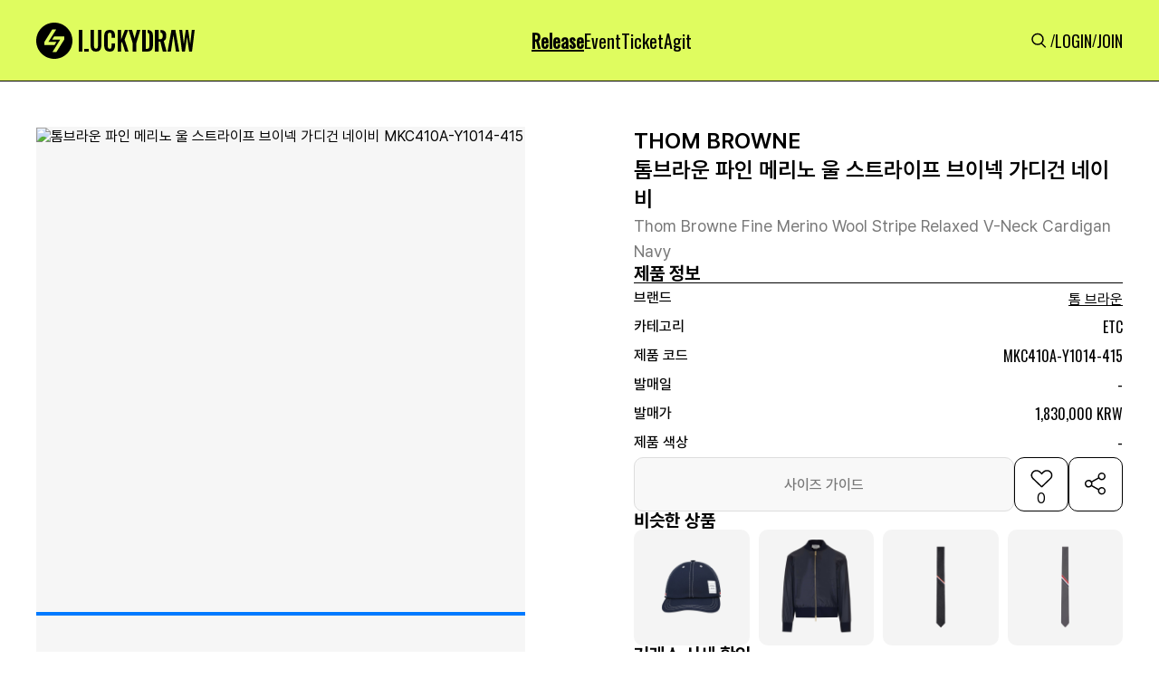

--- FILE ---
content_type: text/html; charset=utf-8
request_url: https://www.luck-d.com/products/52475
body_size: 103939
content:

<!DOCTYPE html>
<html lang="ko">
<head>
    <meta charset="utf-8"/>
    <title>[톰 브라운] 톰브라운 파인 메리노 울 스트라이프 브이넥 가디건 네이비  - MKC410A-Y1014-415 - 럭드 (LUCK-D)</title>

    <!-- Meta Tags -->
    <meta http-equiv="X-UA-Compatible" content="IE=edge,chrome=1"/>
    <meta name="viewport" content="width=device-width, initial-scale=1, minimum-scale=1, maximum-scale=1">

    <!-- Semantic META -->
    <meta name="title" content="럭키드로우 | 럭드"/>
    <!-- Facebook META -->
    <meta property="og:site_name" content="럭키드로우 | 럭드"/>
    <meta property="og:type" content="article"/>
    <meta property="og:locale" content="ko_KR"/>
    <meta property="fb:app_id" content="5758976550875999"/>
    <meta name="google-play-app" content="app-id=com.luck_d">

    <link rel="apple-touch-icon" sizes="57x57" href="https://static.luck-d.com/img/icon/luckydraw_57x57.jpeg"/>
    <link rel="apple-touch-icon" sizes="76x76" href="https://static.luck-d.com/img/icon/luckydraw_76x76.jpeg"/>
    <link rel="apple-touch-icon" sizes="120x120" href="https://static.luck-d.com/img/icon/luckydraw_120x120.jpeg"/>
    <link rel="apple-touch-icon" sizes="152x152" href="https://static.luck-d.com/img/icon/luckydraw_152x152.jpeg"/>
    <link rel="apple-touch-icon" sizes="167x167" href="https://static.luck-d.com/img/icon/luckydraw_167x167.jpeg"/>
    <link rel="apple-touch-icon" sizes="180x180" href="https://static.luck-d.com/img/icon/luckydraw_180x180.jpeg"/>

    <link rel="icon" sizes="16x16" href="https://static.luck-d.com/img/icon/luckydraw_16x16.jpeg"/>
    <link rel="icon" sizes="32x32" href="https://static.luck-d.com/img/icon/luckydraw_32x32.jpeg"/>
    <link rel="icon" sizes="128x128" href="https://static.luck-d.com/img/icon/luckydraw_128x128.jpeg"/>
    <link rel="icon" sizes="192x192" href="https://static.luck-d.com/img/icon/luckydraw_192x192.jpeg"/>
    <meta name="msapplication-TileColor" content="#000000">
    <meta name="msapplication-TileImage" content="https://static.luck-d.com/img/icon/ms-icon-144x144.png">

    
    <!-- Facebook META -->
    <meta name="description" content="톰 브라운 에서 발매되는 톰브라운 파인 메리노 울 스트라이프 브이넥 가디건 네이비(MKC410A-Y1014-415) 제품의 정보와 바로 구매 가능한 전 세계 발매처를 한눈에 확인해 보세요">

    
        <meta name="thumbnail" content="https://static.luck-d.com/product/t/16589/thumb_0908010031211859.png" />
    
    <meta property="og:description" content="톰 브라운 에서 발매되는 톰브라운 파인 메리노 울 스트라이프 브이넥 가디건 네이비(MKC410A-Y1014-415) 제품의 정보와 바로 구매 가능한 전 세계 발매처를 한눈에 확인해 보세요">
    <meta property="og:title" content="톰브라운 파인 메리노 울 스트라이프 브이넥 가디건 네이비  - MKC410A-Y1014-415"/>
    <meta property="og:url" content="https://www.luck-d.com/products/52475"/>

    
        <meta property="og:image" content="https://static.luck-d.com/product/t/16589/thumb_0908010031211859.png"/>
    
    <meta property="og:image:alt" content="톰브라운 파인 메리노 울 스트라이프 브이넥 가디건 네이비  - MKC410A-Y1014-415"/>
    <meta property="og:image:width" content="1100">
    <meta property="og:image:height" content="1100">
    <meta property="product:brand" content="톰 브라운">
    <meta property="product:availability" content="in stock">
    <meta property="product:condition" content="new">
    <meta property="product:price:amount" content="1830000">
    <meta property="product:price:currency" content="KRW">
    <meta property="product:retailer_item_id" content="MKC410A-Y1014-415">
    <meta property="product:item_group_id" content="28">

    <!-- Twitter META -->
    <meta name="twitter:title" content="톰브라운 파인 메리노 울 스트라이프 브이넥 가디건 네이비  - MKC410A-Y1014-415">
    <meta name="twitter:site" content="럭키드로우"/>
    <meta name="twitter:description" content="톰 브라운 에서 발매되는 톰브라운 파인 메리노 울 스트라이프 브이넥 가디건 네이비(MKC410A-Y1014-415) 제품의 정보와 바로 구매 가능한 전 세계 발매처를 한눈에 확인해 보세요">
    <meta name="twitter:url" content="https://www.luck-d.com/products/52475"/>

    
        <meta name="twitter:image" content="https://static.luck-d.com/product/t/16589/thumb_0908010031211859.png">
    

    
        <script async src="https://pagead2.googlesyndication.com/pagead/js/adsbygoogle.js?client=ca-pub-2000399993178851" crossorigin="anonymous"></script>
    
    <script type="application/ld+json">
    [
        {
            "@context": "https://schema.org",
            "@type": "Organization",
            "name": "럭키드로우",
            "url": "https://www.luck-d.com",
            "logo": "https://static.luck-d.com/img/thumb.jpg",
            "sameAs": [
                "https://www.instagram.com/luckydraw_kr",
                "https://www.facebook.com/LuckyDrawKr",
                "https://www.youtube.com/channel/UC9lR9C4eCB4Mm-EdxrJasHQ",
                "https://play.google.com/store/apps/details?id=com.luck_d",
                "https://apps.apple.com/kr/app/id1563608909"
            ]
        },
        {
          "@context": "https://schema.org",
          "@type": "Article",
          "headline": "톰브라운 파인 메리노 울 스트라이프 브이넥 가디건 네이비 - 럭드 (LUCK-D)",
          "image": "https://static.luck-d.com/product/52475/thumb_0908010031211859.png",
          "datePublished": "2024-05-30",
          "author": {
            "@type": "Person",
            "name": "럭키드로우"
          }
        },
        {
            "@context": "https://schema.org",
            "@type": "BreadcrumbList",
            "itemListElement": [
                {
                    "@type": "ListItem",
                    "position": 1,
                    "item": {
                        "@id": "https://www.luck-d.com/",
                        "name": "럭키드로우"
                    }
                },
                {
                    "@type": "ListItem",
                    "position": 2,
                    "item": {
                        "@id": "https://www.luck-d.com/release/",
                        "name": "발매정보"
                    }
                },
                {
                    "@type": "ListItem",
                    "position": 3,
                    "item": {
                        "@id": "https://www.luck-d.com/brand/28",
                        "name": "톰 브라운"
                    }
                }
            ]
        },
        {
            "@context": "https://schema.org",
            "@type": "Product",
            "productID": "MKC410A-Y1014-415",
            "name": "톰브라운 파인 메리노 울 스트라이프 브이넥 가디건 네이비 - MKC410A-Y1014-415",
            "image": ["https://static.luck-d.com/product/t/16589/thumb_0908010031211859.png"],
            "description": "전세계에서 발매되는 톰브라운 파인 메리노 울 스트라이프 브이넥 가디건 네이비 (MKC410A-Y1014-415) 제품의 모든 정보를 한눈에 확인해보세요!",
            "sku": "MKC410A-Y1014-415",
            "brand": {
                "@type": "Brand",
                "name": "THOM BROWNE"
            },
                "aggregateRating": {
                "@type": "AggregateRating",
                "ratingValue": "5",
                "reviewCount": "1"
            },
            "offers": [{
                "@type": "Offer",
                "offerCount": "1",
                "price": "1830000",
                "priceCurrency": "KRW",
                "itemCondition":"https://schema.org/NewCondition",
                "availability":"https://schema.org/InStock",
                "lowPrice": "1830000",
                "highPrice":null,
                "url": "https://www.luck-d.com/products/52475"
            }],
            "additionalProperty": [{
                "@type": "PropertyValue",
                "propertyID": "item_group_id",
                "value": "28"
            }]
        }
    ]
    </script>


    <meta name="google-site-verification" content="epCTck4eDhs5ucThFa70mAaoP67-FHJEwLHg1l5GYIw"/>
    <meta name="naver-site-verification" content="8387d9e19fc7ae4886f27174037e22ad55856729"/>

    <!-- Global site tag (gtag.js) - Google Analytics -->
    <script async src="https://www.googletagmanager.com/gtag/js?id=G-3YCN5ZP25S"></script>
    <script>
        window.dataLayer = window.dataLayer || [];
        function gtag(){dataLayer.push(arguments);}
        gtag('js', new Date());

        gtag('config', 'G-3YCN5ZP25S');
    </script>

    <!-- Global site tag - Naver analytics -->
    <script type="text/javascript" src="//wcs.naver.net/wcslog.js"></script>
    <script type="text/javascript">
        if (!wcs_add) var wcs_add = {};
        wcs_add["wa"] = "4c58a1a589c1f0";
        wcs_do();
    </script>

    <!-- Google G-Suite -->
    <meta name="google-site-verification" content="xSWwk2J-R5RahnIMzGMYjnzoAAE76It-tAiGjW4ESQc"/>
    <span itemscope="" itemtype="http://schema.org/Organization">
        <link itemprop="url" href="https://www.luck-d.com">
        <a itemprop="sameAs" href="https://www.instagram.com/luckydraw_kr"></a>
        <a itemprop="sameAs" href="https://www.facebook.com/LuckyDrawKr"></a>
        <a itemprop="sameAs" href="https://www.youtube.com/channel/UC9lR9C4eCB4Mm-EdxrJasHQ"></a>
        <a itemprop="sameAs" href="https://play.google.com/store/apps/details?id=com.luck_d"></a>
        <a itemprop="sameAs" href="https://apps.apple.com/kr/app/id1563608909"></a>
    </span>
    <link rel="stylesheet" href="https://static.luck-d.com/css/badge.css?1769493268"/>
    <link rel="stylesheet" href="https://static.luck-d.com/css/main.css?1769493268"/>
    <link rel="stylesheet" href="https://static.luck-d.com/css/base.css?1769493268"/>
    <link rel="stylesheet" href="https://static.luck-d.com/css/header.css?1769493268"/>
    <link rel="stylesheet" href="https://static.luck-d.com/css/footer.css?1769493268"/>
    <link rel="stylesheet" href="https://static.luck-d.com/css/footer_navigation.css?1769493268"/>
    <link rel="stylesheet" href="https://static.luck-d.com/css/term_and_policy.css?1769493268"/>
    <link rel="stylesheet" href="https://static.luck-d.com/css/swiper.css?1769493268"/>
    <link rel="stylesheet" href="https://fonts.googleapis.com/css?family=Oswald&display=swap">

    <script src="https://static.luck-d.com/js/bootstrap.bundle.js"></script>
    <script src="https://static.luck-d.com/js/jquery.min.js"></script>
    <script src="https://static.luck-d.com/js/base.js?1769493268"></script>

    
    <link rel="stylesheet" href="https://static.luck-d.com/css/web/release_raffle_detail.css?1769493268"/>
    <link rel="stylesheet" href="https://cdn.jsdelivr.net/npm/swiper@9/swiper-bundle.min.css" />
    <link rel="stylesheet" href="https://static.luck-d.com/css/web/ad_sense.css?1769493268"/>
    <link rel="stylesheet" href="https://static.luck-d.com/css/web/adfit_v2.css?1769493268"/>
    <link rel="stylesheet" href="https://static.luck-d.com/css/web/teads.css?1769493268"/>
    <link rel="stylesheet" href="https://static.luck-d.com/css/web/banner.css?1769493268"/>
    <link rel="stylesheet" href="https://static.luck-d.com/css/web/comment/comment.css?1769493268"/>

    
    <script>
        window.fbAsyncInit = function() {
            FB.init({
                appId      : '997086829157517',
                xfbml      : true,
                version    : 'v22.0'
            });
            FB.AppEvents.logPageView();
        };

        (function(d, s, id){
            var js, fjs = d.getElementsByTagName(s)[0];
            if (d.getElementById(id)) {return;}
            js = d.createElement(s); js.id = id;
            js.src = "https://connect.facebook.net/en_US/sdk.js";
            fjs.parentNode.insertBefore(js, fjs);
        }(document, 'script', 'facebook-jssdk'));
    </script>
    <script>
        window.fbAsyncInit = function () {
            FB.init({
                appId: '981749865562101',
                xfbml: true,
                version: 'v17.0'
            });
            FB.AppEvents.logPageView();
        };

        (function (d, s, id) {
            var js, fjs = d.getElementsByTagName(s)[0];
            if (d.getElementById(id)) {
                return;
            }
            js = d.createElement(s);
            js.id = id;
            js.src = "https://connect.facebook.net/en_US/sdk.js";
            fjs.parentNode.insertBefore(js, fjs);
        }(document, 'script', 'facebook-jssdk'));
    </script>
    <script>
        window.fbAsyncInit = function() {
            FB.init({
                appId      : '1798444597392413',
                xfbml      : true,
                version    : 'v22.0'
            });
            FB.AppEvents.logPageView();
        };

        (function(d, s, id){
            var js, fjs = d.getElementsByTagName(s)[0];
            if (d.getElementById(id)) {return;}
            js = d.createElement(s); js.id = id;
            js.src = "https://connect.facebook.net/en_US/sdk.js";
            fjs.parentNode.insertBefore(js, fjs);
        }(document, 'script', 'facebook-jssdk'));
    </script>
    <script>
        !function (f, b, e, v, n, t, s) {
            if (f.fbq) return;
            n = f.fbq = function () {
                n.callMethod ?
                    n.callMethod.apply(n, arguments) : n.queue.push(arguments)
            };
            if (!f._fbq) f._fbq = n;
            n.push = n;
            n.loaded = !0;
            n.version = '2.0';
            n.queue = [];
            t = b.createElement(e);
            t.async = !0;
            t.src = v;
            s = b.getElementsByTagName(e)[0];
            s.parentNode.insertBefore(t, s)
        }(window, document, 'script',
            'https://connect.facebook.net/en_US/fbevents.js');
        fbq('init', '5758976550875999');
        fbq('track', 'PageView');
    </script>
    <!-- End Meta Pixel Code -->
</head>
<body>
<noscript>
    <img height="1" width="1" style="display:none"
               src="https://www.facebook.com/tr?id=5758976550875999&ev=PageView&noscript=1"/>
</noscript>
<!-- Google Tag Manager (noscript) -->
<noscript>
    <iframe src="https://www.googletagmanager.com/ns.html?id=GTM-WKNMM75"
            height="0" width="0" style="display:none;visibility:hidden"></iframe>
</noscript>
<!-- End Google Tag Manager (noscript) -->


    <script type="text/javascript">
        $(document).ready(function () {

        })
    </script>

<header id="header" style="transform: translateY(0px);">
    <div class="header_top">
        <div class="header_top__content">
            <div class="header_left">
                <a href="/">
                    <div style="width: 175px; min-width: 175px; height: 40px; min-height: 40px;" class="header_logo">
                        <img alt="logo" fetchpriority="low" decoding="async"  class=""
                             style="position:absolute;height:100%;width:100%;left:0;top:0;right:0;bottom:0;object-fit:cover;color:transparent"
                             src="https://static.luck-d.com/web/common/icons/common/logo.svg">
                    </div>
                </a>
            </div>
            <ul class="header_center">
                <li class="header_menus__item"><a href="/release">
                    <div class="header_menus__item_title active">Release</div>
                </a></li>
                <li class="header_menus__item"><a href="/event">
                    <div class="header_menus__item_title">Event</div>
                </a></li>
                <li class="header_menus__item"><a href="/ticket">
                    <div class="header_menus__item_title">Ticket</div>
                </a></li>
                <li class="header_menus__item"><a href="/agit">
                    <div class="header_menus__item_title">Agit</div>
                </a></li>
                
            </ul>
            <ul class="header_right">
                <li><a href="/search">
                    <div class="header_menus_search"
                         style="width: 24px; min-width: 24px; height: 24px; min-height: 24px;"><img
                            alt="Search" fetchpriority="low" decoding="async"  class=""
                            src="https://static.luck-d.com/web/common/icons/common/icon_search.svg"
                            style="position: absolute; height: 100%; width: 100%; inset: 0px; object-fit: cover; color: transparent;">
                    </div>
                </a></li>
                
                /
                <li><a href="/login"><span size="18" class="header_menus_user">LOGIN</span></a></li>
                /
                <li><a href="/join"><span size="18" class="header_menus_user">JOIN</span></a></li>
                
            </ul>
        </div>
        <div class="header_top__content_mobile">
            <ul class="header_left">
                <a href="/search">
                    <div class="image_wrapper" style="width: 24px; min-width: 24px; height: 24px; min-height: 24px;">
                        <img alt="Search" fetchpriority="low" decoding="async"  class=""
                             src="https://static.luck-d.com/web/common/icons/common/icon_search.svg"
                             style="position: absolute; height: 100%; width: 100%; inset: 0px; object-fit: cover; color: transparent;">
                    </div>
                </a>
            </ul>
            <div class="header_center">
                <a href="/">
                    <div style="width: 124px; min-width: 124px; height: 28px; min-height: 28px;"
                         class="image_wrapper">
                        <img alt="logo" fetchpriority="low" decoding="async"
                            style="position:absolute;height:100%;width:100%;left:0;top:0;right:0;bottom:0;object-fit:cover;color:transparent"
                            src="https://static.luck-d.com/web/common/icons/common/logo.svg">
                    </div>
                </a>
            </div>
            <ul class="header_right" style="width:28px;"></ul>
        </div>
    </div>
</header>
<main class="main_container">
    
    <div id="content" style="width:100%">
        <div class="release_product_container" style="flex-grow: 1;">
            <div class="product_detail_container">
                <div class="product_detail__left">
                    <div class="product_detail__left_img_box">
                        <div class="product_detail__left_img">
                            <div class="swiper productImageSwiper">
                                <div class="swiper-wrapper">
                                    
                                        
                                            <div class="swiper-slide" style="background-color: #f6f6f6;">
                                                <img fetchpriority="high" style="width:100%;" src="https://static.luck-d.com/product/t/16589/thumb_0908010031211859.png" alt="톰브라운 파인 메리노 울 스트라이프 브이넥 가디건 네이비 MKC410A-Y1014-415"/>
                                            </div>
                                        
                                            <div class="swiper-slide" style="background-color: #f6f6f6;">
                                                <img fetchpriority="high" style="width:100%;" src="https://static.luck-d.com/product/t/16589/thumb_0908010031459128.png" alt="톰브라운 파인 메리노 울 스트라이프 브이넥 가디건 네이비 MKC410A-Y1014-415"/>
                                            </div>
                                        
                                    
                                    
                                </div>
                                <div class="swiper-pagination"></div>
                            </div>
                        </div>
                    </div>
                    <div class="adfit_300_250_layer">
                        <div class="adfit_320_250_wrap" style="max-width:540px;">
                            <ins class="kakao_ad_area" style="display:none;"
                                 data-ad-unit = "DAN-gQ7JBo7ARVC28q6a"
                                 data-ad-width = "300"
                                 data-ad-height = "250"></ins>
                        </div>
                        <div class="adfit_horizon_320_wrap" style="max-width:729px;background-color: #F6F6F6;">
                            <ins class="kakao_ad_area" style="display:none;"
                                 data-ad-unit    = "DAN-RhlEQakaC9L7jyxh"
                                 data-ad-width   = "320"
                                 data-ad-height  = "100"></ins>
                        </div>
                    </div>
                </div>
                <div class="product_detail__right">
                    <div class="product_detail__right_top">
                        <div class="product_detail__right_top_top">
                            <div class="product_detail__right_top_box">
                                <div class="product_detail__right_top_contents">
                                    <div class="product_detail__right_top_contents_title">
                                        <span size="24">THOM BROWNE
                                        </span>
                                        <h1 size="24">톰브라운 파인 메리노 울 스트라이프 브이넥 가디건 네이비</h1></div>
                                    <div class="product_detail__right_top_contents_sub_title">
                                        <span size="18">Thom Browne Fine Merino Wool Stripe Relaxed V-Neck Cardigan Navy</span>
                                    </div>
                                </div>
                            </div>
                            <div class="product_detail__right_top_middle">
                                <div class="product_detail__right_top_middle_info_box">
                                    <span size="20" class="info_box_title">제품 정보</span>
                                    <div class="product_detail__right_top_middle_info_line"></div>
                                    <div class="product_detail__right_top_middle_infos">
                                        <div class="product_detail__right_top_middle_info">
                                            <span size="16" style="min-width:80px" class="product_info_title">브랜드</span>
                                        <span>
                                            <span size="16" style="cursor:pointer" class="product_info_content brand_name">
                                                <a href="/brand/28" style="text-decoration: none; color: inherit;">톰 브라운</a>
                                            </span>
                                            
                                        </span>
                                        </div>
                                        <div class="product_detail__right_top_middle_info">
                                            <span size="16" style="min-width:80px" class="product_info_title">카테고리</span>
                                            <span size="16" class="product_info_content">ETC</span>
                                        </div>
                                        <div class="product_detail__right_top_middle_info">
                                            <span size="16" style="min-width:80px" class="product_info_title">제품 코드</span>
                                            <div class="product_detail__right_top_middle_info_copy">
                                                <span size="16"  class="product_info_content">MKC410A-Y1014-415</span>






                                            </div>
                                        </div>
                                        <div class="product_detail__right_top_middle_info">
                                            <span size="16" style="min-width:80px" class="product_info_title">발매일</span>
                                            <span  size="16" class="product_info_content">
                                                
                                                    -
                                                
                                            </span>
                                        </div>
                                        <div class="product_detail__right_top_middle_info">
                                            <span size="16" style="min-width:80px" class="product_info_title">발매가</span>
                                            <span size="16" class="product_info_content">1,830,000 KRW</span>
                                        </div>
                                        <div class="product_detail__right_top_middle_info">
                                            <span size="16" style="min-width:80px" class="product_info_title">제품 색상</span>
                                            <span size="16" style="line-height:normal" class="product_info_content">-</span>
                                        </div>
                                        
                                    </div>
                                </div>
                                <div class="product_detail__right_top_middle_button_group">
                                    
                                        <button type="secondary" disabled="disabled" style="height: 60px;" class="size_guide_disabled_btn">
                                    
                                        <span>사이즈 가이드</span>
                                    </button>
                                    <button>
                                        <div class="heart_box">
                                            <div style="cursor: pointer; width: 32px; min-width: 32px; height: 32px; min-height: 32px;" class="image_wrapper">
                                                <img alt="icon_heart_box_60" fetchpriority="low" decoding="async"
                                                      class=""
                                                     style="position:absolute;height:100%;width:100%;left:0;top:0;right:0;bottom:0;object-fit:cover;color:transparent"
                                                     
                                                        src="https://static.luck-d.com/web/common/icons/button/icon_heart_box.svg">
                                                     
                                            </div>
                                            <div class="total_likes">0</div>
                                        </div>
                                    </button>
                                    <button class="share_box">
                                        <div style="cursor: pointer; width: 60px; min-width: 60px; height: 60px; min-height: 60px;" class="image_wrapper">
                                            <img alt="icon_share_box_60" fetchpriority="low" decoding="async"
                                                  class=""
                                                 style="position:absolute;height:100%;width:100%;left:0;top:0;right:0;bottom:0;object-fit:cover;color:transparent"
                                                 src="https://static.luck-d.com/web/common/icons/button/icon_share_box_60.svg">
                                        </div>
                                    </button>
                                </div>
                            </div>
                        </div>
                        
                            <div class="product_detail__right_top_bottom">
                                <div style="border-bottom:0;padding-bottom:0;" class="similar_product_layer">
                                    <div class="product_items_title">
                                        <span size="20" class="">비슷한 상품</span>
                                    </div>
                                    <div class="product_items" style="column-gap:10px;grid-template-rows:1fr;grid-template-columns:repeat(4, 1fr);overflow:auto">
                                        
                                            <a href="/products/53083" style="text-decoration: none; color: inherit;">
                                                <div style="min-width:125px" class="similar_product_item">
                                                    <div class="similar_product_item_layer">
                                                        <div style="cursor:pointer;border-radius:10px" class="image_wrapper">
                                                            <img alt="similarProductInfo" fetchpriority="low" decoding="async"
                                                                 class=""
                                                                style="position:absolute;height:100%;width:100%;left:0;top:0;right:0;bottom:0;object-fit:cover;color:transparent;border-radius:10px"
                                                                sizes="100%"
                                                                src="https://static.luck-d.com/product/53083/thumb_0906225857308927.png"/>
                                                        </div>
                                                    </div>
                                                </div>
                                            </a>
                                        
                                            <a href="/products/53082" style="text-decoration: none; color: inherit;">
                                                <div style="min-width:125px" class="similar_product_item">
                                                    <div class="similar_product_item_layer">
                                                        <div style="cursor:pointer;border-radius:10px" class="image_wrapper">
                                                            <img alt="similarProductInfo" fetchpriority="low" decoding="async"
                                                                 class=""
                                                                style="position:absolute;height:100%;width:100%;left:0;top:0;right:0;bottom:0;object-fit:cover;color:transparent;border-radius:10px"
                                                                sizes="100%"
                                                                src="https://static.luck-d.com/product/53082/thumb_0906230236885961.png"/>
                                                        </div>
                                                    </div>
                                                </div>
                                            </a>
                                        
                                            <a href="/products/53081" style="text-decoration: none; color: inherit;">
                                                <div style="min-width:125px" class="similar_product_item">
                                                    <div class="similar_product_item_layer">
                                                        <div style="cursor:pointer;border-radius:10px" class="image_wrapper">
                                                            <img alt="similarProductInfo" fetchpriority="low" decoding="async"
                                                                 class=""
                                                                style="position:absolute;height:100%;width:100%;left:0;top:0;right:0;bottom:0;object-fit:cover;color:transparent;border-radius:10px"
                                                                sizes="100%"
                                                                src="https://static.luck-d.com/product/53081/thumb_0906230237837033.png"/>
                                                        </div>
                                                    </div>
                                                </div>
                                            </a>
                                        
                                            <a href="/products/53080" style="text-decoration: none; color: inherit;">
                                                <div style="min-width:125px" class="similar_product_item">
                                                    <div class="similar_product_item_layer">
                                                        <div style="cursor:pointer;border-radius:10px" class="image_wrapper">
                                                            <img alt="similarProductInfo" fetchpriority="low" decoding="async"
                                                                 class=""
                                                                style="position:absolute;height:100%;width:100%;left:0;top:0;right:0;bottom:0;object-fit:cover;color:transparent;border-radius:10px"
                                                                sizes="100%"
                                                                src="https://static.luck-d.com/product/53080/thumb_0906230238823280.png"/>
                                                        </div>
                                                    </div>
                                                </div>
                                            </a>
                                        
                                    </div>
                                </div>
                            </div>
                        
                    </div>
                    <div class="product_detail__right_bottom">
                        <div class="product_detail__right_top_bottom_trades_container">
                            <span size="20" class="sc-eDnVMP kGKfQY">거래소 시세 확인</span>
                            <div class="product_detail__right_top_bottom_trades">
                                <div style="width:80px;min-width:80px;height:80px;min-height:80px;border-radius:50%;cursor:pointer"
                                        
                                            data-url="https://soldout.onelink.me/Zjgs?af_xp=custom&amp;pid=partnership_luckydraw&amp;c=release&amp;af_dp=msoldoutapp%3a%2f%2f&amp;deep_link_value=msoldoutapp%3a%2f%2fwebview%2ftype%3d1%26style%3d2%26header%3d0%26url%3dhttps%253a%252f%252fsvc.soldout.co.kr%252ftrade%252fproduct%252f46248&amp;af_web_dp=https%3a%2f%2fsvc.soldout.co.kr%2ftrade%2fproduct%2f46248"
                                        
                                        data-platform="SOLDOUT"
                                     class="trade_platform_layer">
                                    <div style="border-radius:50%" class="image_wrapper">
                                        <img alt="img"
                                             fetchpriority="low"
                                             decoding="async"

                                             class=""
                                             style="position:absolute;height:100%;width:100%;left:0;top:0;right:0;bottom:0;object-fit:fill;color:transparent;border-radius:50%"
                                             sizes="100%"
                                             src="https://static.luck-d.com/web/common/tradeplatform/soldout.webp">
                                    </div>
                                </div>
                                <div style="width:80px;min-width:80px;height:80px;min-height:80px;border-radius:50%;cursor:pointer"
                                        
                                            data-url="https://kream.co.kr/products/68283"
                                        
                                     data-platform="KREAM"
                                     class="trade_platform_layer">
                                    <div style="border-radius:50%" class="image_wrapper">
                                        <img alt="img"
                                             fetchpriority="low"
                                             decoding="async"

                                             class=""
                                             style="position:absolute;height:100%;width:100%;left:0;top:0;right:0;bottom:0;object-fit:fill;color:transparent;border-radius:50%"
                                             sizes="100%"
                                             src="https://static.luck-d.com/web/common/tradeplatform/kream.webp">
                                    </div>
                                </div>
                            </div>
                        </div>
                    </div>
                </div>
            </div>
            
                
                    <div class="random_banner_container" style="margin-top:20px;">
                        <div class="random_banner">
                            
                                <img src="https://static.luck-d.com/banner/497/banner_1769154170701.webp" onclick="go_banner_url('https://click.linkprice.com/click.php?m=adidas&amp;a=A100681350&amp;l=9999&amp;l_cd1=3&amp;l_cd2=q&amp;tu=https%3A%2F%2Fwww.adidas.co.kr%2Fseason_off_sale', '497')" alt="광고 배너">
                            
                        </div>
                    </div>
                
            
            
                
                <div class="release__container default_layout">
                    <div class="children">
                        <div style="border-bottom:1px solid #DDDDDD" class="release_list__container">
                            <div class="product_items_title"><span size="24">온/오프라인 발매정보</span>
                            </div>
                            <div class="product_items no-data" style="grid-template-columns: repeat(2, 1fr);">
                                <div>
                                    <div style="width: 48px; min-width: 48px; height: 48px; min-height: 48px;" class="image_wrapper">
                                        <img alt="img" fetchpriority="low" decoding="async"
                                              class=""
                                             style="position:absolute;height:100%;width:100%;left:0;top:0;right:0;bottom:0;object-fit:cover;color:transparent"
                                             src="https://static.luck-d.com/web/common/icons/button/icon_warning_48.svg">
                                    </div>
                                    <span size="14">현재 진행중인 발매<!-- --> 정보가 없습니다.</span></div>
                            </div>
                        </div>
                    </div>
                </div>
            
            
            
                <div class="brand_rel__container default_layout">
                    <div class="children">
                        <div class="brand_rel_list__container" style="border-bottom: 1px solid rgb(221, 221, 221);">
                            <div class="product_items_title">
                                <span size="24">톰 브라운 다른 제품</span>
                                <a class="more_view text-icon-button-type__1" href="/brand/28">
                                    <span size="14">더보기</span>
                                    <div class="image_wrapper"
                                         style="width: 24px; min-width: 24px; height: 24px; min-height: 24px;">
                                        <img alt="img" fetchpriority="low" decoding="async"  class=""
                                             src="https://static.luck-d.com/web/common/icons/button/icon_more_arrow_24.svg"
                                             style="position: absolute; height: 100%; width: 100%; inset: 0px; object-fit: cover; color: transparent;">
                                    </div>
                                </a>
                            </div>
                            <div class="product_items" style="grid-template-rows: 1fr; grid-template-columns: repeat(4, 1fr); display: grid; overflow: auto;">
                                
                                    <a href="/products/53024" style="text-decoration: none; color: inherit;">
                                        <div type="badge" class="brand_rel__container_items__badge">
                                            <div class="image_card__top">
                                                <div class="image_card__top_img" >
                                                    <div class="image_wrapper">
                                                        <img alt="image_card__top_img" fetchpriority="low" decoding="async"
                                                              class="" sizes="100%"
                                                             src="https://static.luck-d.com/product/53024/thumb_0906234539650991.png"
                                                             style="position: absolute; height: 100%; width: 100%; inset: 0px; object-fit: cover; color: transparent;">
                                                    </div>
                                                </div>
                                            </div>
                                            <div class="image_card__contents">
                                                <div class="image_card__contents_title"><span>THOM BROWNE</span>
                                                </div>
                                                <div class="image_card__contents_content"><span>톰브라운 스트라이프 코튼 피케 피티드 에이라인 숏슬리브 폴로 셔츠 드레스 라이트 그레이 우먼스</span>
                                                </div>
                                            </div>
                                        </div>
                                    </a>
                                
                                    <a href="/products/52157" style="text-decoration: none; color: inherit;">
                                        <div type="badge" class="brand_rel__container_items__badge">
                                            <div class="image_card__top">
                                                <div class="image_card__top_img" >
                                                    <div class="image_wrapper">
                                                        <img alt="image_card__top_img" fetchpriority="low" decoding="async"
                                                              class="" sizes="100%"
                                                             src="https://static.luck-d.com/product/52157/thumb_THOM_BROWNE_CASHMERE_4-BAR_SHORT_V-NECK_CARDIGAN_MEDIUM_GREY_MKCS01A-00011-038_0207233244725461.png"
                                                             style="position: absolute; height: 100%; width: 100%; inset: 0px; object-fit: cover; color: transparent;">
                                                    </div>
                                                </div>
                                            </div>
                                            <div class="image_card__contents">
                                                <div class="image_card__contents_title"><span>THOM BROWNE</span>
                                                </div>
                                                <div class="image_card__contents_content"><span>톰브라운 캐시미어 사선 쇼트 브이넥 가디건 미디움 그레이</span>
                                                </div>
                                            </div>
                                        </div>
                                    </a>
                                
                                    <a href="/products/52997" style="text-decoration: none; color: inherit;">
                                        <div type="badge" class="brand_rel__container_items__badge">
                                            <div class="image_card__top">
                                                <div class="image_card__top_img" >
                                                    <div class="image_wrapper">
                                                        <img alt="image_card__top_img" fetchpriority="low" decoding="async"
                                                              class="" sizes="100%"
                                                             src="https://static.luck-d.com/product/52997/thumb_0906235535861798.png"
                                                             style="position: absolute; height: 100%; width: 100%; inset: 0px; object-fit: cover; color: transparent;">
                                                    </div>
                                                </div>
                                            </div>
                                            <div class="image_card__contents">
                                                <div class="image_card__contents_title"><span>THOM BROWNE</span>
                                                </div>
                                                <div class="image_card__contents_content"><span>톰브라운 코튼 밀라노 스티치 RWB 암밴드 폴로 봄버 자켓 라이트 그레이</span>
                                                </div>
                                            </div>
                                        </div>
                                    </a>
                                
                                    <a href="/products/52763" style="text-decoration: none; color: inherit;">
                                        <div type="badge" class="brand_rel__container_items__badge">
                                            <div class="image_card__top">
                                                <div class="image_card__top_img" >
                                                    <div class="image_wrapper">
                                                        <img alt="image_card__top_img" fetchpriority="low" decoding="async"
                                                              class="" sizes="100%"
                                                             src="https://static.luck-d.com/product/52763/thumb_0907225237664096.png"
                                                             style="position: absolute; height: 100%; width: 100%; inset: 0px; object-fit: cover; color: transparent;">
                                                    </div>
                                                </div>
                                            </div>
                                            <div class="image_card__contents">
                                                <div class="image_card__contents_title"><span>THOM BROWNE</span>
                                                </div>
                                                <div class="image_card__contents_content"><span>톰브라운 사선 롱슬리브 럭비 티셔츠 라이트 그레이</span>
                                                </div>
                                            </div>
                                        </div>
                                    </a>
                                
                            </div>
                        </div>
                    </div>
                </div>
            
            
            
<div class="comment_container default_layout">
    <div class="children">
        <div class="comment_layer">
            <div class="top__content"><span size="20" id="comment_total_count">댓글 0개</span></div>
            <div class="comment__content">
                <div class="comment__content_body">
                    <div class="comment__contents">
                        
                    </div>
                    
                    <div class="comment_post">
                        <div class="comment_user_profile" style="width: 40px; min-width: 40px; height: 40px; min-height: 40px; border-radius: 50%; cursor: pointer;">
                            <div class="image_wrapper" style="border-radius: 50%;">
                                <img alt="img" fetchpriority="low"
                                     decoding="async"
                                      class=""
                                     sizes="100%"
                                     
                                        src="https://static.luck-d.com/web/common/icons/common/no_profile_img.svg"
                                     
                                     style="position: absolute; height: 100%; width: 100%; inset: 0px; object-fit: fill; color: transparent; border-radius: 50%;">
                            </div>
                        </div>
                        <div class="input_box">
                            <div type="comment" class="comment_insert_layer">
                                <textarea placeholder="댓글 남기기" name="comment" class="comment_input_text" id="comment_input_text" maxlength="400"></textarea>
                                <div class="comment_input">
                                    <div class="input_btn"><span size="14">등록</span>
                                    </div>
                                </div>
                            </div>
                        </div>
                    </div>
                </div>
            </div>
        </div>
    </div>
</div>
<script type="text/javascript">
    let comment_processing = false;
    let comment_page_no = 2;
    let comment_is_more = true;

    $(document).ready(function() {

        
            $('.comment_input_text').on('focus', function () {
                alert('로그인 필요한 서비스입니다.')
                window.location.href='/login/';
                return;
            });
            $('.comment_heart,.comment_input,.chat_icon').on('click', function () {
                alert('로그인 필요한 서비스입니다.')
                window.location.href='/login/';
                return;
            });
        

        select_more_comment();
    });

    function select_more_comment(){
        $('.more_comment_btn').off('click')
        $('.more_comment_btn').on('click', function () {
            if (comment_processing) {
                return;
            }
            comment_processing = true;

            $.ajax(
                {
                    type: 'GET',
                    url: '/api/comment_list?page=product&page_id=' + 52475 + '&page_no=' + comment_page_no,
                    dataType: 'json',
                    success: function (result) {
                        comment_page_no = comment_page_no + 1;
                        comment_is_more = result.is_more_list;
                        for (var i = 0; i < result.comment_list.length; i++) {
                            var comment = result.comment_list[i];
                            if(!$('#comment_layer_' + comment.comment_id).html()){
                                $('.comment__contents').append(comment_formatter(comment, 'https://static.luck-d.com/'));
                            }
                        }

                        for (var i = 0; i < result.comment_reply_list.length; i++) {
                            var comment_reply = result.comment_reply_list[i];
                            if(!$('#comment_reply_layer_' + comment.comment_id).html()) {
                                $('#comment_layer_' + comment_reply.comment_id).append(comment_reply_formatter(comment_reply, 'https://static.luck-d.com/'));
                            }
                        }

                        comment_like();
                        chat_icon_click();
                        delete_comment();
                        delete_comment_reply();
                        update_comment_btn();
                        update_comment();
                        comment_reply_input();
                        

                        if(!comment_is_more){
                            $('.more_comment_btn').hide();
                        }
                    },
                    error: function () {
                        alert('서버가 응답하지 않습니다.');
                    }
                }
            ).done(function () {
                comment_processing = false;
            })
        });
    }

    function comment_like(){
        $('.comment_heart').off('click')
        $('.comment_heart').on('click', function () {
            
                alert('로그인 필요한 서비스입니다.')
                window.location.href='/login/';
                return;
            
        });
    }

    function chat_icon_click(){
        $('.chat_icon').off('click')
        $('.chat_icon').on('click', function () {

            
                alert('로그인 필요한 서비스입니다.')
                window.location.href='/login/';
                return;
            

        });
    }

    function update_comment_btn(){
        $('.update_comment').off('click');
        $('.update_comment').on('click', function () {

            $('.chat__items').show();
            $('.right_content').show();
            $('.comment_container').show();
            $('.comment_update_layer').hide();
            $('.comment_reply_layer').hide();
            var id = $(this).data('id');
            $('#comment_layer_' + id + ' .comment_view_layer .chat__items').hide();
            $('#comment_layer_' + id + ' .comment_view_layer .right_content').hide();
            $('#comment_layer_' + id + ' .comment_view_layer .comment_container').hide();
            $('#comment_layer_' + id + ' .comment_view_layer .comment_update_layer').show();
            var textarea = $('#comment_layer_' + id + ' .comment_view_layer .comment_update_input');
            textarea.focus();

            var textareaVal = textarea.val();
            textarea.val('').val(textareaVal);

        });
    }
    function delete_comment(){
        $('.delete_comment').off('click');
        $('.delete_comment').on('click', function () {
            
                alert('로그인 필요한 서비스입니다.')
                window.location.href='/login/';
                return;
            
        });
    }
    function delete_comment_reply(){
        $('.delete_comment_reply').off('click')
        $('.delete_comment_reply').on('click', function () {

            
                alert('로그인 필요한 서비스입니다.')
                window.location.href='/login/';
                return;
            
        });
    }
    function update_comment(){
        $('.comment_update').off('click')
        $('.comment_update').on('click', function () {

            
                alert('로그인 필요한 서비스입니다.')
                window.location.href='/login/';
                return;
            
        });
    }
    function removeComment(selector){
        $(selector + ' .comment_view_layer .left_content__content').html('<div class="comment_container" style="color:#909090">사용자가 삭제한 댓글입니다.</div>');
        $(selector + ' .comment_view_layer .chat__items').remove();
        $(selector + ' .comment_view_layer .right_content').remove();
    }

    function removeCommentReply(selector){
        $(selector + '.comment_reply_view_layer .left_content__content').html('<div class="comment_container" style="color:#909090">사용자가 삭제한 댓글입니다.</div>');
        $(selector + '.comment_reply_view_layer .chat__items').remove();
        $(selector + '.comment_reply_view_layer .right_content').remove();
    }

    function comment_reply_input(){
        $('.comment_reply_input').off('click');
        $('.comment_reply_input').on('click', function () {
            var notification = document.getElementById('portal-modal');
            var replyInput = $(this).closest('.comment_reply_layer').find('.comment_reply_input_text');
            var comment = replyInput.val();

            if (comment == null || comment.length == 0)
            {
                $('#portal-modal .portal-modal__message').text('댓글 내용을 입력해주세요.');
                notification.style.display = 'block';
                replyInput.focus();
                return;
            }
            if (comment_processing) {
                return;
            }

            comment_processing = true;
            var comment_id = $(this).data('id');
            var taguser_id = $(this).data('target');
            $.ajax({
                type: 'POST',
                url: '/api/comment_reply',
                data: {
                    'comment': comment,
                    'comment_id': comment_id,
                    'taguser_id': taguser_id,
                    'page': 'product',
                    'csrfmiddlewaretoken': $('input[name=csrfmiddlewaretoken]').val()
                },
                dataType: 'json',
                success: function (jsonResponse) {
                    if (jsonResponse.success) {
                        $('.comment_reply_input_text').val('')
                        $('.comment_reply_layer').hide();
                        $('#comment_layer_' + comment_id).append(comment_reply_formatter(jsonResponse, 'https://static.luck-d.com/'));

                        delete_comment_reply();
                        comment_reply_input();
                        chat_icon_click();
                    } else {
                        $('#portal-modal .portal-modal__message').text(jsonResponse.message);
                        notification.style.display = 'block';
                    }
                },
                error: function (){
                    $('#portal-modal .portal-modal__message').text('서버가 응답하지 않습니다.');
                    notification.style.display = 'block';
                    comment_processing = false;
                }
            }).done(function(){comment_processing = false;})
        });
    }

    function inputFocus(){
        $('.comment_input_text').off('focus');
        $('.comment_input_text').on('focus', function () {
            $('.comment_insert_layer').css('border', '1px solid rgb(0, 0, 0)');
            $('.comment_input_text').css('color', 'rgb(0, 0, 0)');
        });
        $('.comment_input_text').off('focusout');
        $('.comment_input_text').on('focusout', function () {
            $('.comment_insert_layer').css('border', '1px solid rgb(221, 221, 221)');
            $('.comment_input_text').css('color', 'rgb(144, 144, 144)');
        });
        $('.comment_update_input').off('focus');
        $('.comment_update_input').on('focus', function () {
            $('.comment_update_layer').css('border', '1px solid rgb(0, 0, 0)');
            $('.comment_update_input').css('color', 'rgb(0, 0, 0)');
        });
        $('.comment_update_input').off('focusout');
        $('.comment_update_input').on('focusout', function () {
            $('.comment_update_layer').css('border', '1px solid rgb(221, 221, 221)');
            $('.comment_update_input').css('color', 'rgb(144, 144, 144)');
        });
        $('.comment_reply_input_text').off('focus');
        $('.comment_reply_input_text').on('focus', function () {
            $('.comment_reply_layer').css('border', '1px solid rgb(0, 0, 0)');
            $('.comment_reply_input_text,.comment_reply_input').css('color', 'rgb(0, 0, 0)');
        });
        $('.comment_reply_input_text').off('focusout');
        $('.comment_reply_input_text').on('focusout', function () {
            $('.comment_reply_layer').css('border', '1px solid rgb(221, 221, 221)');
            $('.comment_reply_input_text,.comment_reply_input').css('color', 'rgb(144, 144, 144)');
        });
    }

    function escapeHTML(str) {
        var div = document.createElement('div');
        div.appendChild(document.createTextNode(str));
        return div.innerHTML;
    }

    function convertNewlinesToBreaks(str) {
        return str.replace(/\n/g, '<br>');
    }
</script>
<script type="text/javascript" src="https://static.luck-d.com/js/formatter/comment_formatter.js?1769493268"></script>
        </div>
        <div class="adfit_300_250_all_layer" style="margin-top:30px;">
            <div class="adfit_320_250_all_wrap" style="max-width:540px;">
                <ins class="kakao_ad_area" style="display:none;"
                     data-ad-unit = "DAN-0fQTVfpZV0lgbqAI"
                     data-ad-width = "300"
                     data-ad-height = "250"></ins>
            </div>
        </div>
    </div>
    
    <input type="hidden" name="csrfmiddlewaretoken" value="4IJqXJRlG8WJ5XNU20nOVg3afQ5bQniaAfGA71Dq9hZoiFkeDQR08C2BVMZ0uAaD">
    <script type="text/javascript" src="//t1.daumcdn.net/kas/static/ba.min.js"></script>
    <script type="text/javascript" src="https://cdn.jsdelivr.net/npm/swiper@9/swiper-bundle.min.js"></script>
    <script type="text/javascript" class="teads" async="true" src="//a.teads.tv/page/211185/tag"></script>
    <script type="text/javascript">

        let processing = false;
        $(document).ready(function () {

            var productImageSwiper = new Swiper(".productImageSwiper", {
                spaceBetween: 30,
                autoplay: {
                    delay: 2000,
                    disableOnInteraction: false,
                },
                loop: true,
                effect: "fade",
                pagination: {
                    el: ".swiper-pagination",
                    type: 'progressbar',
                    clickable: true,
                },
            });

            $('.trade_platform_layer,.release_link,.site_link').on('click', function() {
                var url =$(this).data('url');
                window.open(url, '_blank');

                if (processing) {
                    return;
                }

                processing = true;

                var platform = $(this).data('platform');
                $.ajax({
                    type: 'POST',
                    url: '/api/tradeplatform_log/',
                    data: {
                        'product_id': 52475,
                        'tradeplatform': platform,
                        'csrfmiddlewaretoken': $('input[name=csrfmiddlewaretoken]').val()
                    },
                    dataType: 'json',
                    success: function (jsonResponse) {
                    },
                    error: function () {
                    }
                }).done(function(){processing = false;})
            });

            $('.save_memo').on('click', function() {
                
                    alert('로그인 필요한 서비스입니다.')
                    window.location.href='/login/';
                    return;
                

            });

            $('.release_memo textarea').on('focus', function() {
                $(this).parent().addClass('focused');
            });

            $('.release_memo textarea').on('blur', function() {
                $(this).parent().removeClass('focused');
            });

            $('.heart_box').on('click', function() {

                
                    alert('로그인 필요한 서비스입니다.')
                    window.location.href='/login/';
                    return;
                
            })

            $('.apply_checkbox_label').on('click', function() {

                
                    alert('로그인 필요한 서비스입니다.')
                    window.location.href='/login/';
                    return;
                
            })
            sliderEvent('.product_items');
            sliderEvent('.brand_rel_list__container .product_items');
            shareBoxListener('톰브라운 파인 메리노 울 스트라이프 브이넥 가디건 네이비  - MKC410A-Y1014-415 발매정보 | LUCK-D');
        });

        function go_banner_url(url, banner_id)
        {
            try{
                $.ajax({
                    type: 'POST',
                    url: '/api/banner/log',
                    data: {
                        'banner_id': banner_id,
                        'view_page': 'web_ticket_detail',
                        'csrfmiddlewaretoken': $('input[name=csrfmiddlewaretoken]').val()
                    },
                    dataType: 'json',
                    success: function (jsonResponse) {
                        if (jsonResponse.success) {}
                    }
                })
            }catch(e){}

            if((url.indexOf('https://www.luck-d.com') == 0 || url.indexOf('https://luck-d.com') == 0) && url.indexOf('https://www.luck-d.com/link') != 0 && url.indexOf('https://luck-d.com/link') != 0)
            {
                window.location.href = url;
            }
            else
            {
                window.open(url, "_blank");
                window.focus();
            }
        }

    </script>

    <div class="scroll-top">
        <div class="jsx-65a14ad1f3107942 scroll-to-top">
            <svg xmlns="http://www.w3.org/2000/svg" width="32" height="32" viewBox="0 0 32 32" fill="none">
                <circle cx="16" cy="16" r="15.5" fill="white" stroke="#DDDDDD">
                </circle>
                <path d="M22.7883 18.5068L16.0001 11.7186L9.21188 18.5068" stroke="black" stroke-width="1.5"></path>
            </svg>
        </div>
    </div>
</main>
<div id="portal-modal" style="display: none">
    <div class="portal-modal-dialog">
        <div class="portal-modal-content">
            <div class="portal-modal-body">
                <div class="portal-modal__message"></div>
                <button type="primary"><span>확인</span></button>
            </div>
        </div>
    </div>
</div>

<footer class="footer_container">
    <div class="footer_top">
        <div class="footer_top__content">
            <div class="footer_top__icon">
                <div style="cursor:pointer;width:40px;min-width:40px;height:40px;min-height:40px" class="image_wrapper">
                    <img alt="instagram" fetchpriority="low" decoding="async"
                         data-target-url="https://www.instagram.com/luckydraw_kr/"
                         class="social_icon"
                        style="position:absolute;height:100%;width:100%;left:0;top:0;right:0;bottom:0;object-fit:cover;color:transparent"
                        src="https://static.luck-d.com/web/common/icons/footer/icon_instagram.svg">
                </div>
                <div style="cursor:pointer;width:40px;min-width:40px;height:40px;min-height:40px" class="image_wrapper">
                    <img alt="facebook" fetchpriority="low" decoding="async"
                         data-target-url="https://www.facebook.com/LuckyDrawKr"
                         class="social_icon"
                        style="position:absolute;height:100%;width:100%;left:0;top:0;right:0;bottom:0;object-fit:cover;color:transparent"
                        src="https://static.luck-d.com/web/common/icons/footer/icon_facebook.svg">
                </div>
                <div style="cursor:pointer;width:40px;min-width:40px;height:40px;min-height:40px" class="image_wrapper">
                    <img alt="youtube" fetchpriority="low" decoding="async"
                         data-target-url="https://www.youtube.com/channel/UC9lR9C4eCB4Mm-EdxrJasHQ"
                         class="social_icon"
                        style="position:absolute;height:100%;width:100%;left:0;top:0;right:0;bottom:0;object-fit:cover;color:transparent"
                        src="https://static.luck-d.com/web/common/icons/footer/icon_youtube.svg">
                </div>
                <div style="cursor:pointer;width:40px;min-width:40px;height:40px;min-height:40px" class="image_wrapper">
                    <img alt="kakaotalk" fetchpriority="low" decoding="async"
                         data-target-url="http://pf.kakao.com/_xkubEb"
                         class="social_icon"
                        style="position:absolute;height:100%;width:100%;left:0;top:0;right:0;bottom:0;object-fit:cover;color:transparent"
                        src="https://static.luck-d.com/web/common/icons/footer/icon_kakao.svg">
                </div>
                <div class="footer_top__content_term_rec"></div>
                <div style="cursor:pointer;width:40px;min-width:40px;height:40px;min-height:40px" class="image_wrapper">
                    <img alt="appApple" fetchpriority="low" decoding="async"
                         data-target-url="https://apps.apple.com/kr/app/%EB%9F%AD%ED%82%A4%EB%93%9C%EB%A1%9C%EC%9A%B0-%ED%95%9C%EC%A0%95%ED%8C%90-%EB%B0%9C%EB%A7%A4-%EC%A0%95%EB%B3%B4%EC%9D%98-%EB%AA%A8%EB%93%A0-%EA%B2%83/id1563608909"
                         class="social_icon"
                         style="position:absolute;height:100%;width:100%;left:0;top:0;right:0;bottom:0;object-fit:cover;color:transparent"
                         src="https://static.luck-d.com/web/common/icons/footer/app_apple.png">
                </div>
                <div style="cursor:pointer;width:40px;min-width:40px;height:40px;min-height:40px" class="image_wrapper">
                    <img alt="appAndroid" fetchpriority="low" decoding="async"
                         data-target-url="https://play.google.com/store/apps/details?id=com.luck_d&hl=ko&pli=1"
                         class="social_icon"
                         style="position:absolute;height:100%;width:100%;left:0;top:0;right:0;bottom:0;object-fit:cover;color:transparent"
                         src="https://static.luck-d.com/web/common/icons/footer/app_android.png">
                </div>

            </div>
            <div class="footer_top__content_term">
                <span size="14" style="cursor:pointer" data-bs-toggle="modal" data-bs-target="#term-modal">이용약관</span>
                <div class="footer_top__content_term_rec"></div>
                <span size="14" style="cursor:pointer"  data-bs-toggle="modal" data-bs-target="#policy-modal">개인정보처리방침</span>
            </div>
        </div>
    </div>
    <div class="footer_bottom">
        <div class="footer_bottom__content">
            <div class="footer_bottom__icon">
                <div style="cursor: pointer; width: 32px; min-width: 32px; height: 32px; min-height: 32px;"
                     class="image_wrapper"><img alt="instagram" fetchpriority="low" decoding="async"
                                                  data-target-url="https://www.instagram.com/luckydraw_kr/"
                                                  class="social_icon"
                                                  style="position:absolute;height:100%;width:100%;left:0;top:0;right:0;bottom:0;object-fit:cover;color:transparent"
                                                src="https://static.luck-d.com/web/common/icons/footer/icon_instagram.svg">
                </div>
                <div style="cursor: pointer; width: 32px; min-width: 32px; height: 32px; min-height: 32px;"
                     class="image_wrapper"><img alt="facebook" fetchpriority="low" decoding="async"
                                                    data-target-url="https://www.facebook.com/LuckyDrawKr"
                                                    class="social_icon"
                                                  style="position:absolute;height:100%;width:100%;left:0;top:0;right:0;bottom:0;object-fit:cover;color:transparent"
                                                src="https://static.luck-d.com/web/common/icons/footer/icon_facebook.svg">
                </div>
                <div style="cursor: pointer; width: 32px; min-width: 32px; height: 32px; min-height: 32px;"
                     class="image_wrapper"><img alt="youtube" fetchpriority="low" decoding="async"
                                                  data-target-url="https://www.youtube.com/channel/UC9lR9C4eCB4Mm-EdxrJasHQ"
                                                  class="social_icon"
                                                  style="position:absolute;height:100%;width:100%;left:0;top:0;right:0;bottom:0;object-fit:cover;color:transparent"
                                                src="https://static.luck-d.com/web/common/icons/footer/icon_youtube.svg">
                </div>
                <div style="cursor: pointer; width: 32px; min-width: 32px; height: 32px; min-height: 32px;"
                     class="image_wrapper"><img alt="kakaotalk" fetchpriority="low" decoding="async"
                                                  data-target-url="http://pf.kakao.com/_xkubEb"
                                                  class="social_icon"
                                                  style="position:absolute;height:100%;width:100%;left:0;top:0;right:0;bottom:0;object-fit:cover;color:transparent"
                                                src="https://static.luck-d.com/web/common/icons/footer/icon_kakao.svg">
                </div>
                <div class="footer_top__content_term_rec"></div>
                <div style="cursor: pointer; width: 32px; min-width: 32px; height: 32px; min-height: 32px;"
                     class="image_wrapper"><img alt="appApple" fetchpriority="low" decoding="async"
                                                data-target-url="https://apps.apple.com/kr/app/%EB%9F%AD%ED%82%A4%EB%93%9C%EB%A1%9C%EC%9A%B0-%ED%95%9C%EC%A0%95%ED%8C%90-%EB%B0%9C%EB%A7%A4-%EC%A0%95%EB%B3%B4%EC%9D%98-%EB%AA%A8%EB%93%A0-%EA%B2%83/id1563608909"
                                                class="social_icon"
                                                style="position:absolute;height:100%;width:100%;left:0;top:0;right:0;bottom:0;object-fit:cover;color:transparent"
                                                src="https://static.luck-d.com/web/common/icons/footer/app_apple.png">
                </div>
                <div style="cursor: pointer; width: 32px; min-width: 32px; height: 32px; min-height: 32px;"
                     class="image_wrapper"><img alt="appAndroid" fetchpriority="low" decoding="async"
                                                  data-target-url="https://play.google.com/store/apps/details?id=com.luck_d&hl=ko&pli=1"
                                                  class="social_icon"
                                                  style="position:absolute;height:100%;width:100%;left:0;top:0;right:0;bottom:0;object-fit:cover;color:transparent"
                                                src="https://static.luck-d.com/web/common/icons/footer/app_android.png">
                </div>
            </div>
            <div class="footer_bottom__contents"><span size="18" class="company_name">일요일 주식회사</span>
            <span size="14" class="company_info">사업자등록번호 : 233-86-023&shy;73<br/>통신판매업 : 2021-서울성동-02677<br/>소재지 : 서울특별시 강남구 선릉로93길 54<br/>광고/제휴문의 : info@luck-d.com</span></div>
        </div>
    </div>
</footer>

<div class="footer_navi_container">
    <div class="navi_menu_items">
        <li class="header_menus__item" style="width: 100%;"><a href="/release">
            <div class="navi_menu_item_wrapper selected">
                <svg xmlns="http://www.w3.org/2000/svg" width="24" height="24" viewBox="0 0 24 24" fill="none">
                    <rect x="4.75" y="5.89282" width="14.5" height="13.3571" rx="1.25" stroke="#000000"
                          stroke-width="1.5"></rect>
                    <path d="M8 4V7.42857" stroke="#000000" stroke-width="1.5" stroke-linecap="round"></path>
                    <path d="M16 4V7.42857" stroke="#000000" stroke-width="1.5" stroke-linecap="round"></path>
                    <path d="M5.14258 10.2856H18.8569" stroke="#000000" stroke-width="1.5" stroke-linecap="round"></path>
                </svg>
                Release
            </div>
        </a></li>
        <li class="header_menus__item" style="width: 100%;"><a href="/event">
            <div class="navi_menu_item_wrapper">
                <svg xmlns="http://www.w3.org/2000/svg" width="24" height="24" viewBox="0 0 24 24" fill="none">
                    <rect width="24" height="24" fill="white"></rect>
                    <path d="M6.11803 5.44098C6.32977 5.0175 6.7626 4.75 7.23607 4.75H8H12H16H16.7639C17.2374 4.75 17.6702 5.0175 17.882 5.44098L19.118 7.91312C19.2048 8.08669 19.25 8.27808 19.25 8.47214V18C19.25 18.6904 18.6904 19.25 18 19.25H6C5.30964 19.25 4.75 18.6904 4.75 18V8.47214C4.75 8.27808 4.79518 8.08669 4.88197 7.91312L6.11803 5.44098Z"
                          stroke="#787878" stroke-width="1.5"></path>
                    <path d="M5 9H18.5" stroke="#787878" stroke-width="1.5" stroke-linecap="round"></path>
                    <path d="M10 9H14V13.7C14 13.8427 13.8548 13.9395 13.7231 13.8846L12.0769 13.1987C12.0277 13.1782 11.9723 13.1782 11.9231 13.1987L10.2769 13.8846C10.1452 13.9395 10 13.8427 10 13.7V9Z"
                          stroke="#787878" stroke-width="1.5"></path>
                </svg>
                Event
            </div>
        </a></li>
        <li class="header_menus__item" style="width: 100%;"><a href="/ticket">
            <div class="navi_menu_item_wrapper">
                <svg xmlns="http://www.w3.org/2000/svg" width="24" height="24" viewBox="0 0 24 24" fill="none">
                    <path d="M4.88281 8.83079C4.88281 8.03073 5.35961 7.30766 6.09497 6.9925L11.4055 4.71655C11.9086 4.50094 12.4781 4.50094 12.9812 4.71655L18.2917 6.9925C19.0271 7.30766 19.5039 8.03073 19.5039 8.83079V17C19.5039 18.1046 18.6085 19 17.5039 19H6.88281C5.77824 19 4.88281 18.1046 4.88281 17V8.83079Z"
                          stroke="#787878" stroke-width="1.5"></path>
                    <path d="M9.38281 11.1272C9.83269 11.1272 13.3193 11.1272 15.0063 11.1272" stroke="#787878"
                          stroke-width="1.5" stroke-linecap="round"></path>
                </svg>
                Ticket
            </div>
        </a></li>
        <li class="header_menus__item" style="width: 100%;"><a href="/agit">
            <div class="navi_menu_item_wrapper">
                <svg xmlns="http://www.w3.org/2000/svg" width="24" height="24" viewBox="0 0 24 24" fill="none">
                    <rect width="24" height="24" fill="white"></rect>
                    <rect x="4.75" y="4.75" width="12.2143" height="12.5" rx="1.25" stroke="#787878"
                          stroke-width="1.5"></rect>
                    <path d="M8.57129 17V18.5C8.57129 19.3284 9.24286 20 10.0713 20H18.4999C19.3283 20 19.9999 19.3284 19.9999 18.5V9.5C19.9999 8.67157 19.3283 8 18.4999 8H16.5713"
                          stroke="#787878" stroke-width="1.5"></path>
                    <path d="M9 9H13" stroke="#787878" stroke-width="1.5" stroke-linecap="round"></path>
                    <path d="M9 12H13" stroke="#787878" stroke-width="1.5" stroke-linecap="round"></path>
                </svg>
                Agit
            </div>
        </a></li>
        
            <li class="header_menus__item" style="width: 100%;"><a href="/login">
                <div class="navi_menu_item_wrapper">
                    <svg xmlns="http://www.w3.org/2000/svg" width="24" height="24" viewBox="0 0 24 24" fill="none">
                        <path d="M18.5 19C18.4643 15.7513 15.5396 13.0914 11.9676 13.0589C8.39566 13.0264 5.52897 15.6336 5.56471 18.8823"
                              stroke="#787878" stroke-width="1.5" stroke-linecap="round"></path>
                        <circle cx="3.96057" cy="3.96057" r="3.21057"
                                transform="matrix(0.714146 -0.699996 0.714146 0.699996 6.34326 8.07031)" stroke="#787878"
                                stroke-width="1.5"></circle>
                    </svg>
                    Login
                </div>
            </a></li>
        
        
    </div>
</div>

<div class="modal fade" id="term-modal" tabindex="-1" role="dialog"
     aria-labelledby="termModalLabel" aria-hidden="true" style="z-index: 2000;">
    <div class="modal-dialog modal-lg modal-dialog-scrollable">
        <div class="modal-content">
            <div class="modal-header">
                <h5 class="modal-title" id="termModalLabel">서비스 이용 약관</h5>
                <button type="button" class="btn-close" data-bs-dismiss="modal" aria-label="Close"></button>
            </div>
            <div class="modal-body">
                <div class="contract_content">
                    <div class="contract_content_inner"><br>■ 제 1조 (목적)<br>'서비스 이용 약관(이하 '약관')'은 럭키드로우 회원(이하 '회원')이 일요일
                        주식회사(이하 '회사')가 자사 웹사이트/앱을 통해 제공하는 서비스를 이용함에 있어 회사와 회원 간의 권리와 의무, 서비스 이용조건 및 절차 등 기본적인 사항을 명시하고
                        규정함을 목적으로 합니다.<br><br>■ 제 2조 (용어의 정리)<br>1) '럭키드로우 서비스(이하 '서비스')'란 회사가 회원간 의사 소통, 의견 개진, 본인 저작물의
                        게시/저장/공유를 위해 제공하는 럭키드로우 발매정보, 이벤트, 아지트(이하 '커뮤니티') 서비스 일체를 말합니다.<br>2) 서비스에는 댓글, 메모, 프로필, 신고 등의
                        기능이 포함됩니다.<br><br>■ 제 3조 (약관의 효력 및 개정)<br>1) 이 약관은 럭키드로우 회원 가입 시 또는 럭키드로우 서비스 이용를 개시하는 시점에 약관
                        동의를 선택함으로써 효력이 발생합니다.<br>2) 회사는 서비스 개선 또는 회사 정책상의 중요 사유에 따라 서비스 항목을 추가, 삭제하거나 제공 방식을 변경할 때 관련법이
                        허용하는 범위 내에서 이 약관을 개정할 수 있습니다.<br>3) 약관을 변경할 경우 회사는 사전에 커뮤니티 서비스 초기 화면에 현행 약관과 개정 약관 내용을 함께 게시하고,
                        적용일자 및 변경 사유를 명시하여 공지합니다.<br>4) 회원은 변경 약관에 동의하지 않을 경우 이용 계약을 해지할 수 있습니다.<br><br>■ 제 4조 (약관 외 준칙)<br>서비스
                        이용과 관련하여 본 약관에 명시되지 않은 사항에 대해서는 '서비스 이용 약관'과 '개인정보보호정책'이 적용되며, 그 외 사항은 전기통신관계법 및 상관례에
                        따릅니다.<br><br>■ 제 5조 (서비스의 제공)<br>1) 회사는 회원이 본 약관에 동의하는 즉시 서비스 제공을 개시합니다.<br>2) 서비스 제공은 연중무휴를
                        원칙으로 하되 회사의 업무상, 기술상, 정책상 이유로 서비스를 일시 중단할 수 있으며 이 경우 사전에 공지합니다. 그러나 천재지변 또는 이에 준하는 긴급한 사유로 인해
                        서비스를 제공할 수 없는 경우에는 사후 공지합니다.<br>3) 회사가 통제할 수 없는 타인(기간통신사업자 등)의 고의, 과실로 인한 시스템 중단 등의 경우에는 통지하지
                        않습니다.<br><br>■ 제 6조 (회사의 권리와 의무)<br>1) 회원은 본 약관이 규정하는 사항과 관계법령을 준수하여야 하며, 회사의 업무를 방해하는 행위, 회사의
                        명예를 손상시키는 행위를 해서는 안됩니다.<br>2) 회원은 자신의 커뮤니티 및 운영 취지에 반하는 게시물에 대하여 게재를 거부하거나 삭제할 수 있습니다.<br>3) 회원의
                        개인정보 관리 소홀 또는 부정사용으로 인한 결과에 대한 책임은 회원에게 있습니다.<br>4) 회원은 회원 가입 시 기재한 정보에 변경 사항이 있을 경우 이를 직접 수정하여야
                        하며 개인정보 기재 오류로 인한 손해에 대하여 회사는 책임지지 않습니다.<br>5) 회원은 회사 및 타인의 지적 재산권을 침해할 수 없습니다.<br>6) 회원은 회사의 동의
                        없이 서비스를 이용하여 영업 행위를 할 수 없으며 규정을 위반한 영업 행위로 인해 회사나 다른 회원에게 손해가 발생할 경우 이에 대한 손해를 배상하여야 합니다.<br>7)
                        회원은 회사의 공지를 주기적으로 확인하여야 합니다.<br><br>■ 제 7조 (회원의 권리와 의무)<br>1) 회원은 본 약관이 규정하는 사항과 관계법령을 준수하여야 하며,
                        회사의 업무를 방해하는 행위, 회사의 명예를 손상시키는 행위를 해서는 안됩니다.<br>2) 회원은 자신의 커뮤니티 및 운영 취지에 반하는 게시물에 대하여 게재를 거부하거나
                        삭제할 수 있습니다.<br>3) 회원의 개인정보 관리 소홀 또는 부정사용으로 인한 결과에 대한 책임은 회원에게 있습니다.<br>4) 회원은 회원 가입 시 기재한 정보에 변경
                        사항이 있을 경우 이를 직접 수정하여야 하며 개인정보 기재 오류로 인한 손해에 대하여 회사는 책임지지 않습니다.<br>5) 회원은 회사 및 타인의 지적 재산권을 침해할 수
                        없습니다.<br>6) 회원은 회사의 동의 없이 서비스를 이용하여 영업 행위를 할 수 없으며 규정을 위반한 영업 행위로 인해 회사나 다른 회원에게 손해가 발생할 경우 이에
                        대한 손해를 배상하여야 합니다.<br>7) 회원은 회사의 공지를 주기적으로 확인하여야 합니다.<br><br>■ 제 8조 (게시물의 저작권)<br>1) 회원은 저작권, 상표권
                        등 지식재산권, 개인정보 등 제3자의 권리를 침해하여서는 아니 되며, 저작권, 개인정보 보호 관련 규정 등 관련 법령을 준수하기 위해 충분한 주의를 기울여야만 합니다. 만약
                        회원이 등록한 게시물이 제 3자의 저작권 등 권리를 침해한 경우, 그와 같은 침해에 대하여 회사의 고의 또는 중과실이 인정되지 아니하는 한, 민형사상 모든 책임은 회원
                        당사자에게 있습니다.<br>2) 서비스 운영과 관련하여 회사가 작성한 게시물의 저작권은 회사에 귀속되며 이용자는 회사의 동의 없이 이를 무단으로 사용할 수 없습니다.<br>3)
                        회사는 회원이 작성한 각종 게시물을 판촉, 홍보 등의 목적으로 서비스에서 사용하는 것 외에도 서비스 제공에 필요한 범위에서 타 사이트에 복제, 배포, 전송, 전시할 수
                        있으며, 본질적인 내용에 변경을 가하지 않는 범위 내에서 수정, 편집될 수 있습니다<br>4) 회원의 게시물이 타인의 저작권을 침해할 경우 회사는 이에 대한 민, 형사상의
                        책임을 지지 않습니다. 회원의 저작권 침해 행위로 인해 회사가 타인으로부터 이의 제기를 받는 경우 회원은 회사의 면책을 위해 노력하여야 하며, 회사가 면책되지 못하는 경우
                        회원은 그로 인한 회사의 손해를 부담하여야 합니다. 5) 회원이 공개한 게시물은 서비스를 통해 전체 회원, 관련 제반 서비스에 공유될 수 있으며, 회사는 해당 게시물을
                        서비스의 홍보, 안내 등의 목적으로 사용할 수 있습니다.<br>6) 회사가 작성한 저작물에 대한 저작권 및 기타 지적 재산권은 회사에 귀속합니다.<br><br>■ 제 9조
                        (게시물의 관리)<br>1) 모든 게시물에 대한 책임은 게시한 자에게 있으며 게시물이 전달하는 정보의 신뢰도, 정확성 등에 대해서 회사는 책임지지 않습니다.<br>2)
                        회사는 서비스 내 게시물을 관리하고 전반적인 운영을 담당할 책임이 있습니다. 회사는 서비스 내 불량 게시물 및 자료를 발견할 경우 이를 삭제하고 해당 게시물을 작성한 클럽
                        회원에게 주의 등 필요한 조치를 진행해야 하며 필요할 경우 해당 회원을 서비스에서 탈퇴 처리할 수 있습니다.<br>3) 회원이 직접 삭제한 게시물에 대해 회사는 이를 별도로
                        보관하거나 복구할 책임을 지지 않습니다.<br>4) 게시물이 아래 각 호에 해당할 경우 회사 또는 회사가 이를 삭제, 이동하거나 등록을 거부할 수 있고 서비스 내 표시 및
                        공람을 허용하지 않을 수 있습니다.<br>- 공공질서와 미풍양속을 저해하는 내용<br>- 폭력적이거나 저속하고 음란한 내용<br>- 불법 복제, 해킹, 기타 현행법을
                        위반하거나 저촉할 우려가 있는 내용<br>- 특정 개인이나 단체를 모욕하거나 명예를 훼손하고 피해를 줄 의도를 담고 있는 내용<br>- 타인의 지적 재산권, 초상권 등
                        권리를 침해하는 내용<br>- 광고, 홍보, 판촉 등 영리를 목적으로 한 상업적 내용<br>- 사적인 정치적 판단이나 종교적 견해로 이용자간 위화감을 조장하는 내용<br>-
                        서비스 각 영역이 규정하고 있는 운영 원칙에 어긋나거나 부합하지 않는 내용<br>- 이해 당사자의 삭제 요청이 있거나 회사가 피소, 고발될 수 있는 근거를 제공하는
                        경우<br>- 동일한 내용을 반복 게시하는 등 다른 이용자의 서비스 이용에 지장을 초래하는 경우<br>- 회사의 원활한 서비스 제공을 방해하는 경우<br>- 범죄와
                        결부된다고 객관적으로 인정되는 경우<br>- 기타 관계법령에 위배된다고 판단되는 내용<br><br>■ 제 10조 (서비스 이용 권한과 책임)<br>1) 회원은 서비스에서
                        본인이 게재 및 수정, 삭제 권한을 보유한 서비스 영역에 대한 접근 권한 설정, 운영 방식 결정 등 사용과 관리에 대한 전반적인 권한과 책임을 갖습니다.<br>2) 아이디,
                        비밀번호 등 개인 정보에 대한 관리 책임은 회원에게 있으며, 서비스 이용 권한, 기타 이용 계약상 지위를 서비스가 규정하고 있는 절차를 수행하지 않은 채로 타인에게 양도,
                        증여하거나 담보로 제공할 수 없습니다.<br><br>■ 제 11조 (이용 제한)<br>1) 회사는 본 약관 제9조 4항에서 규정하고 있는 지침을 위반한 회원에게 자발적인
                        위반 사항 해소를 요구할 수 있으며 회원이 이를 신속히 이행하지 않거나 반복적으로 위반할 경우 해당 회원의 이용 권한을 제한할 수 있습니다.<br>2) 회원이 다음 각 호의
                        행위를 한 경우 회사는 서비스 이용 제한 등의 조치를 취할 수 있으며 같은 행위가 재발하는 경우 이용계약을 해지할 수 있습니다.<br>- 가입 신청 시 허위 내용을 등록하는
                        행위<br>- 타인의 서비스 이용을 방해하거나 명의, 정보를 도용하는 행위<br>- 타인의 동의 없이 개인정보를 수집, 저장, 공개하는 행위<br>- 회사 직원 혹은
                        관리자, 관계자를 사칭하는 행위<br>- 회사 혹은 회원의 인격권 또는 지적재산권을 침해하는 행위<br>- 회사의 동의 없이 클라이언트 프로그램을 변경하거나 회사의 서버를
                        해킹하는 행위<br>- 회사의 사전 승낙 없이 영리를 목적으로 하는 광고 행위<br>- 범죄와 관련 있다고 객관적으로 판단되는 행위<br>- 기타 관계법령에 위배되는
                        행위<br>3) 회사가 서비스 운영 원칙에서 규정하는 일정 기간 동안 운영 책임을 다 하지 않은 경우, 회사는 임의로 서비스 이용 권한을 제한할 수 있습니다.<br><br>■
                        제 12조 (자료의 보관)<br>1) 회원이 서비스를 이용하며 축적한 데이터에 대한 보관 책임은 회원에게 있으며, 무료 서비스의 장애, 제공 중단, 자료 멸실, 삭제, 변조
                        등으로 인한 손해에 대해서 회사는 원상 복구에 최선을 다할 의무만을 지닙니다.<br>2) 회원이 서비스 이용 계약을 해지하였을 경우 회원의 게시물은 모두 삭제되며 삭제된
                        자료는 복구할 수 없습니다.<br>3) 회사가 본 약관 제 8조에 의거하여 게시물을 삭제하거나 커뮤니티를 폐쇄하는 경우 삭제된 자료에 대해서 복구할 책임을 지지
                        않습니다.<br><br>■ 제 13조 (정보의 제공 및 통지)<br>1) 회사는 서비스 이용에 필요한 각종 정보를 공지사항 및 전자우편이나 서신우편 등의 방법으로 회원에게
                        제공할 수 있습니다.<br>2) 회사는 서비스 개선을 위하여 회원의 동의 하에 추가적인 개인 정보를 수집하고 이를 보관할 수 있습니다.<br>3) 회원이 부정확한 전자우편
                        주소를 입력해 회사의 통지를 받아보지 못한 경우 회사는 이에 대한 책임을 지지 않습니다.<br>4) 회사가 불특정다수 회원에 대해 통지할 경우 1주일간 회사 게시판에 해당
                        내용을 게시함으로써 개별 통지에 갈음할 수 있습니다.<br><br>■ 제 14조 (면책 조항)<br>1) 회사는 아래에서 규정하고 있는 경우에 대하여 민형사상 책임을 지지
                        않습니다.<br>- 회원의 귀책 사유로 인한 서비스 이용 장애 및 자료 손실<br>- 회원의 컴퓨터 오류, 부정확한 신상 정보, 공지사항/전자우편 미 확인 등으로 인해
                        손해가 발생한 경우<br>- 회원간 혹은 회원과 제3자간에 개인신상정보 무단 유출로 인해 손해가 발생한 경우<br>- 회원간 혹은 회원과 제3자간에 획득한 자료로 인해 일방
                        혹은 양방에 손해가 발생한 경우<br>2) 회사는 회원 상호간 혹은 회원과 제3자간에 서비스를 매개로 분쟁이 발생할 경우 이에 개입할 의무가 없으며 이로 인한 손해를 배상할
                        책임도 지지 않습니다.<br><br>■ 제 15조 (재판권 및 준거법)<br>1) 회사와 회원 사이에 서비스와 관련하여 분쟁이 발생하는 경우 대한민국 민사소송법상 관할
                        법원에 소송을 제기할 수 있습니다.<br>2) 전항의 경우 준거법은 대한민국법을 적용합니다.<br></div>
                </div>
            </div>
        </div>
    </div>
</div>

<div class="modal fade" id="policy-modal" tabindex="-1" role="dialog"
     aria-labelledby="policyModalLabel" aria-hidden="true" style="z-index: 2000;">
    <div class="modal-dialog modal-lg modal-dialog-scrollable">
        <div class="modal-content">
            <div class="modal-header">
                <h5 class="modal-title" id="policyModalLabel">개인정보 처리방침</h5>
                <button type="button" class="btn-close" data-bs-dismiss="modal" aria-label="Close"></button>
            </div>
            <div class="modal-body">
                <div class="contract_content">
                    <div class="contract_content_inner"><br>■ 일요일 주식회사 개인정보처리방침<br>일요일 주식회사(이하 “회사”)는 럭키드로우 서비스(이하
                        "서비스")를 제공함에 있어 이용자의 개인정보보호를 중요하게 생각하며, 본 개인정보처리방침을 통하여 이용자의 개인정보 처리 현황을 알려드립니다.<br><br>■ 수집하는
                        개인정보 항목<br>서비스는 회원가입, 푸쉬 알림 등을 위해 아래와 같은 개인정보를 수집하고 있습니다.<br>ο 수집항목 : 이메일 주소(로그인ID), 비밀번호, 서비스
                        이용기록, 접속 로그, 접속 IP 정보, 디바이스 플랫폼, 디바이스 아이디<br>ο 개인정보 수집방법 : 홈페이지(회원가입) ,럭키드로우 앱 회원가입/로그인<br><br>■
                        개인정보의 수집 및 이용목적<br>회사는 수집한 개인정보를 다음의 목적을 위해 활용합니다.<br>ο 회원 관리<br>회원제 서비스 이용에 따른 본인확인 , 개인 식별
                        개인정보 수집 시, 고지사항 전달<br>ο 마케팅 및 광고에 활용<br>접속 빈도 파악 또는 회원의 서비스 이용에 대한 통계<br>■ 이벤트 진행<br>자체 진행하는
                        이벤트에 당첨에 따른 구매, 물품배송 또는 청구지 등 발송을 위한 개인정보 수집으로 회사는 개인정보 수집 및 이용목적이 달성된 후에는 예외 없이 해당 정보를 지체 없이
                        파기합니다.<br><br>ο 수집항목 : 로그인ID , 연락처, 이름, 주소, SNS 아이디<br>ο 개인정보 수집방법 : 홈페이지, 럭키드로우 앱, 구글
                        설문<br><br>■ 개인정보의 보유 및 이용기간<br>회사는 원칙적으로 개인정보의 수집 및 이용목적이 달성되면 이용자의 개인정보를 지체없이 파기합니다.<br>단, 회사
                        내부방침이나 관계법령의 규정에 의하여 보존할 필요가 있는 경우에는 아래와 같이 일정 기간 동안 개인정보를 보관할 수 있습니다<br><br>1) 법령 기준에 따라 별도
                        보관하는 경우<br>① 전자상거래 등에서 소비자 보호에 관한 법률<br>· 계약 또는 청약철회 등에 관한 기록: 5년 보관<br>· 소비자의 불만 또는 분쟁처리에 관한
                        기록: 3년 보관<br><br>② 통신비밀보호법<br>· 접속 로그 기록: 3개월<br>2) 내부 기준에 따라 별도 보관하는 경우<br>· 부정이용 방지를 위해 이름,
                        이메일(로그인ID), 디바이스 아이디: 3년<br>· 이벤트 진행 및 경품 배송, 제세공과금 처리를 위해 이름, 주소, 휴대전화번호: 3개월<br><br>회사의 개인정보
                        파기 절차 및 방법은 다음과 같습니다.<br>1) 파기 절차<br>· 이용자가 서비스 이용 등을 위해 입력한 정보는 이용 목적이 달성된 후, 내부 방침 및 관련 법령에 따라
                        일정 기간 저장된 후 파기됩니다.<br>· 해당 개인정보는 법률에 의한 경우가 아니고서는 보관되는 목적 외로 이용되지 않습니다.<br>2) 파기 방법<br>· 종이에 출력된
                        개인정보는 분쇄기로 분쇄하고, 전자적 파일 형태로 저장된 개인정보는 기록을 재생할 수 없는 기술적 방법을 사용하여 삭제합니다.<br><br>■ 개인정보 처리방침의
                        개정<br>본 개인정보처리방침의 내용 추가, 삭제 및 수정이 있을 시에는 개정 최소 7일전부터 ‘공지사항’을 통해 고지할 것입니다. 다만, 개인정보의 수집 및 활용, 제3자
                        제공 등과 같이 이용자 권리의 중요한 변경이 있을 경우에는 최소 30일 전에 고지합니다.<br><br>■ 이용자 및 법정대리인의 권리와 그 행사방법<br>1) 이용자는
                        회사에 대해 언제든지 다음 각 호의 개인정보 보호 관련 권리를 행사할 수 있습니다.<br>· 개인정보 열람 요구<br>· 오류 등이 있을 경우 정정 요구<br>· 삭제 요구<br>·
                        처리정지 요구<br><br>2) 제1항에 따른 권리 행사는 회사에 대해 서면, 전화, 전자우편, 모사전송(FAX) 등을 통하여 하실 수 있으며 회사는 이에 대해 지체 없이
                        조치하겠습니다.<br>3) 이용자가 개인정보의 오류 등에 대한 정정 또는 삭제를 요구한 경우에는 회사는 정정 또는 삭제를 완료할 때까지 당해 개인정보를 이용하거나 제공하지
                        않습니다.<br>4) 제1항에 따른 권리 행사는 이용자의 법정대리인이나 위임을 받은 자 등 대리인을 통하여 하실 수 있습니다. 이 경우 개인정보 보호법 시행규칙 별지
                        제11호 서식에 따른 위임장을 제출하셔야 합니다.<br>5) 이용자는 개인정보 보호법 등 관계법령을 위반하여 회사가 처리하고 있는 이용자 본인이나 타인의 개인정보 및
                        사생활을 침해하여서는 아니 됩니다.<br><br>■ 개인정보 보호책임자 및 연락처<br>개인정보 보호책임자<br>· 이름 : 백명구<br>· 직위 : 대표<br>· 메일:
                        info@luck-d.com<br>■ 기타 개인정보침해에 대한 신고나 상담이 필요하신 경우에는 아래 기관에 문의하시기 바랍니다.<br>·
                        개인정보침해신고센터(http://privacy.kisa.or.kr / 국번없이 118)<br>· 대검찰청 사이버수사과(http://www.spo.go.kr / 국번없이
                        1301)<br>· 경찰청 사이버안전국(http://cyberbureau.police.go.kr / 국번없이 182)<br><br>공고일자 : 2020년 7월 26일<br>시행일자
                        : 2020년 7월 26일<br></div>
                </div>
            </div>
        </div>
    </div>
</div>

</body>

<script>
    $(function () {
        function ReceiveMessage(evt) {
            if (evt.data === 'reload') {
                window.focus();
                window.location.reload(true);
            }
        }

        if (window.addEventListener) {
            // For standards-compliant web browsers (ie9+)
            window.addEventListener('message', ReceiveMessage, false);
        } else {
            // For not standards-compliant web browsers (ie8)
            window.attachEvent('onmessage', ReceiveMessage);
        }
    })
</script>
</html>


--- FILE ---
content_type: text/html; charset=utf-8
request_url: https://www.google.com/recaptcha/api2/aframe
body_size: 268
content:
<!DOCTYPE HTML><html><head><meta http-equiv="content-type" content="text/html; charset=UTF-8"></head><body><script nonce="KFMZnvgUXzNcn4zfpdYpiQ">/** Anti-fraud and anti-abuse applications only. See google.com/recaptcha */ try{var clients={'sodar':'https://pagead2.googlesyndication.com/pagead/sodar?'};window.addEventListener("message",function(a){try{if(a.source===window.parent){var b=JSON.parse(a.data);var c=clients[b['id']];if(c){var d=document.createElement('img');d.src=c+b['params']+'&rc='+(localStorage.getItem("rc::a")?sessionStorage.getItem("rc::b"):"");window.document.body.appendChild(d);sessionStorage.setItem("rc::e",parseInt(sessionStorage.getItem("rc::e")||0)+1);localStorage.setItem("rc::h",'1769493273626');}}}catch(b){}});window.parent.postMessage("_grecaptcha_ready", "*");}catch(b){}</script></body></html>